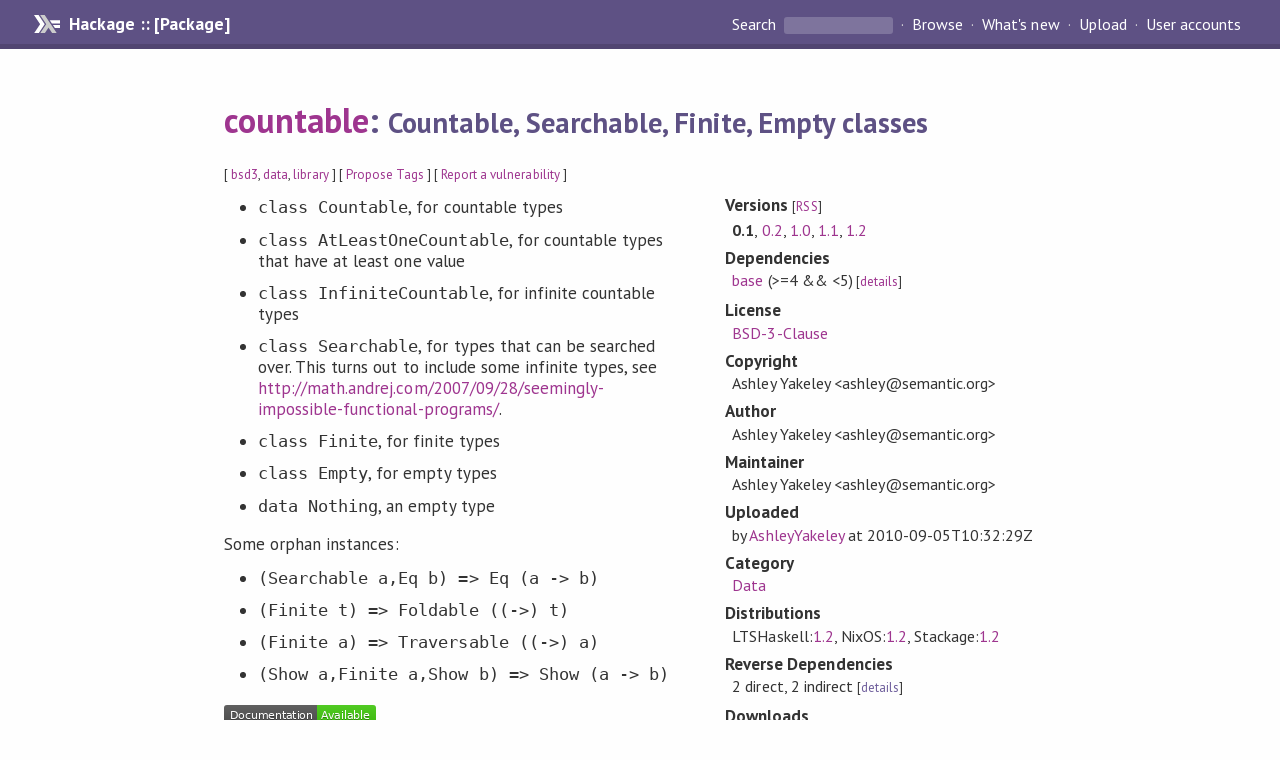

--- FILE ---
content_type: text/html; charset=utf-8
request_url: https://hackage.haskell.org/package/countable-0.1
body_size: 6301
content:
<!DOCTYPE html>
<html>
<head>
  
  <meta name="viewport" content="width=device-width, initial-scale=1">
<link href="https://fonts.googleapis.com/css?family=PT+Sans:400,400i,700" rel="stylesheet">
<link rel="stylesheet" href="/static/hackage.css" type="text/css" />
<link rel="icon" type="image/png" href="/static/favicon.png" />
<link rel="search" type="application/opensearchdescription+xml" title="Hackage" href="/packages/opensearch.xml" />
  <link rel="stylesheet" href="https://cdn.jsdelivr.net/npm/prismjs@1.29.0/themes/prism-solarizedlight.min.css" media="(prefers-color-scheme: light)" />
  <link rel="stylesheet" href="https://cdn.jsdelivr.net/npm/prismjs@1.29.0/themes/prism-tomorrow.min.css" media="(prefers-color-scheme: dark)" />
  <title>
    countable: Countable, Searchable, Finite, Empty classes
  </title>
  <meta name="twitter:card" content="summary" />
  <meta name="twitter:site" content="@hackage" />
  <meta property="og:url" content="//hackage.haskell.org/package/countable" />
  <meta property="og:site_name" content="Hackage" />
  <meta property="og:type" content="website">
  <meta property="og:title" content="countable" />
  <meta property="og:description" content="Countable, Searchable, Finite, Empty classes" />
  
  <link rel="canonical" href="https://hackage.haskell.org/package/countable" />
  <script src="/static/jquery.min.js"></script>
  <script src="https://cdn.jsdelivr.net/npm/mathjax@3/es5/tex-chtml-full.js" type="text/javascript"></script>
  <base href="//hackage.haskell.org/package/countable-0.1/" />
</head>

<body>
  <div id="page-header">

  <a class="caption" href="/">Hackage :: [Package]</a>

<ul class="links" id="page-menu">

    <li>
      <form action="/packages/search" method="get" class="search">
        <button type="submit">Search&nbsp;</button>
        <input type="text" name="terms" />
      </form>
    </li>

    <li><a href="/packages/browse">Browse</a></li>

    <li><a href="/packages/recent">What's new</a></li>

    <li><a href="/upload">Upload</a></li>

    <li><a href="/accounts">User accounts</a></li>
    

</ul>

</div>

  <div id="content">
    <h1><a href="//hackage.haskell.org/package/countable">countable</a>: <small>Countable, Searchable, Finite, Empty classes</small></h1>
    <div style="font-size: small">
      [ <a href="/packages/tag/bsd3">bsd3</a>, <a href="/packages/tag/data">data</a>, <a href="/packages/tag/library">library</a> ]
      [ <a href="/package/countable/tags/edit">Propose Tags</a> ]
      [ <a href="https://github.com/haskell/security-advisories/blob/main/CONTRIBUTING.md">Report a vulnerability</a> ]
    </div>

          
    

    <div id="flex-container">
      <div id="left-pane">

        <div id="description">
                    <ul><li><p><code>class Countable</code>, for countable types</p></li><li><p><code>class AtLeastOneCountable</code>, for countable types that have at least one value</p></li><li><p><code>class InfiniteCountable</code>, for infinite countable types</p></li><li><p><code>class Searchable</code>, for types that can be searched over. This turns out to include some infinite types, see <a href="http://math.andrej.com/2007/09/28/seemingly-impossible-functional-programs/">http://math.andrej.com/2007/09/28/seemingly-impossible-functional-programs/</a>.</p></li><li><p><code>class Finite</code>, for finite types</p></li><li><p><code>class Empty</code>, for empty types</p></li><li><p><code>data Nothing</code>, an empty type</p></li></ul><p>Some orphan instances:</p><ul><li><p><code>(Searchable a,Eq b) =&gt; Eq (a -&gt; b)</code> <em> </em></p></li><li><p><code>(Finite t) =&gt; Foldable ((-&gt;) t)</code> <em> </em></p></li><li><p><code>(Finite a) =&gt; Traversable ((-&gt;) a)</code> <em> </em></p></li><li><p><code>(Show a,Finite a,Show b) =&gt; Show (a -&gt; b)</code> <em> </em></p></li></ul>
          
          
        </div>

        <div id="badges" style="margin-top: 20px;">
            
            
            
                          <img src="https://img.shields.io/static/v1?label=Documentation&message=Available&color=success" />
            
        </div>

        <div id="modules">
          <h2>Modules</h2><p style="font-size: small">[<a href="/package/countable-0.1/docs/doc-index.html">Index</a>]</p><div id="module-list"><ul class="modules"><li><i>Data</i><ul class="modules"><li><span class="module"><a href="/package/countable-0.1/docs/Data-Countable.html">Data.Countable</a></span></li><li><span class="module"><a href="/package/countable-0.1/docs/Data-Empty.html">Data.Empty</a></span></li><li><span class="module"><a href="/package/countable-0.1/docs/Data-Searchable.html">Data.Searchable</a></span></li></ul></li></ul></div>
        </div>

        

        <div id="downloads">
          <h2>Downloads</h2><ul><li><a href="/package/countable-0.1/countable-0.1.tar.gz">countable-0.1.tar.gz</a> [<a href="/package/countable-0.1/src/">browse</a>] (Cabal source package)</li><li><a href="/package/countable-0.1/countable.cabal">Package description</a> (as included in the package)</li></ul>
        </div>

        <div id="maintainer-corner">
          <h4>Maintainer's Corner</h4>
          <p><a href="/package/countable/maintainers">Package maintainers</a></p>
          <ul>
            <li>
              <a href="/user/AshleyYakeley">AshleyYakeley</a>
            </li>
          </ul>
          <p>For package maintainers and hackage trustees</p>
          <ul>
            <li>
              <a href="//hackage.haskell.org/package/countable/maintain">
                edit package information
              </a>
            </li>
          </ul>
          <p>Candidates</p>
          <ul>
            <li>
              No Candidates
            </li>
          </ul>
        </div>

      </div><!-- /left-pane -->


      <div id="properties">
        <table class="properties">
          <tbody>

            <tr>
              <th>Versions <span style="font-weight:normal;font-size: small;">[<a href="/package/countable.rss">RSS</a>]</span></th>
              <td><strong>0.1</strong>, <a href="/package/countable-0.2">0.2</a>, <a href="/package/countable-1.0">1.0</a>, <a href="/package/countable-1.1">1.1</a>, <a href="/package/countable-1.2">1.2</a></td>
            </tr>

            

            <tr>
              <th>Dependencies</th>
              <td><span style="white-space: nowrap"><a href="/package/base">base</a> (&gt;=4 &amp;&amp; &lt;5)</span><span style="font-size: small"> [<a href="/package/countable-0.1/dependencies">details</a>]</span></td>
            </tr>

            

            <tr>
              <th>License</th>
              <td class="word-wrap"><a href="/package/countable-0.1/src/LICENSE">BSD-3-Clause</a></td>
            </tr>

                        <tr>
              <th>Copyright</th>
              <td class="word-wrap">Ashley Yakeley &lt;ashley@semantic.org&gt;</td>
            </tr>
            

            <tr>
              <th>Author</th>
              <td class="word-wrap">Ashley Yakeley &lt;ashley@semantic.org&gt;</td>
            </tr>
            <tr>
              <th>Maintainer</th>
              <td class="word-wrap">Ashley Yakeley &lt;ashley@semantic.org&gt;</td>
            </tr>

            <tr>
              <th>Uploaded</th>
              <td>by <a href="/user/AshleyYakeley">AshleyYakeley</a> at <span title="Sun Sep  5 10:32:29 UTC 2010">2010-09-05T10:32:29Z</span></td>
            </tr>

            

            <!-- Obsolete/deprecated 'Stability' field hidden
                 c.f. http://stackoverflow.com/questions/3841218/conventions-for-stability-field-of-cabal-packages
            <tr>
              <th>Stability</th>
              <td>Unknown</td>
            </tr>
            -->

                        <tr>
              <th>Category</th>
              <td><a href="/packages/#cat:Data">Data</a></td>
            </tr>
            

            

            

            

                        <tr>
              <th>Distributions</th>
              <td>LTSHaskell:<a href="https://www.stackage.org/package/countable">1.2</a>, NixOS:<a href="http://hydra.nixos.org/job/nixpkgs/trunk/haskellPackages.countable.x86_64-linux">1.2</a>, Stackage:<a href="https://www.stackage.org/package/countable">1.2</a></td>
            </tr>
            

                        <tr>
              <th>Reverse Dependencies</th>
              <td>2 direct, 2 indirect <span style="font-size: small" class="revdepdetails"> [<a href="">details</a>]</span></td>
            </tr>
            <script>
              $('.revdepdetails').click(function(e) {
                e.preventDefault();
                var html = '<div><b>Direct</b><br /><p><a href="/package/acme-everything">acme-everything</a>, <a href="/package/witness">witness</a></p></div><div><b>Indirect</b><br /><p><a href="/package/monadology">monadology</a>, <a href="/package/open-witness">open-witness</a></p></div><span style="font-size: small"> [<a href="/package/countable/reverse">details</a>]</span>'
                modal.open({ content: html});
              });
            </script>
            

            

            <tr>
              <th>Downloads</th>
              <td>3960 total (12 in the last 30 days)</td>
            </tr>

            <tr>
              <th> Rating</th>
              <td>(no votes yet)
              <span style="font-size: small">[estimated by <a href="https://en.wikipedia.org/wiki/Bayesian_average">Bayesian average</a>]</span></td>
            </tr>

            <tr>
              <th>Your&nbsp;Rating</th>
              <td>
                <ul class="star-rating">
                  <li class="star uncool" id="1">&lambda;</li>
                  <li class="star uncool" id="2">&lambda;</li>
                  <li class="star uncool" id="3">&lambda;</li>
                </ul>
              
              </td>
            </tr>
            <tr>
              <th>Status</th>
              <td>Docs uploaded by user<br />Build status unknown <span style="font-size: small">[<a href="/package/countable-0.1/reports/">no reports yet</a>]</span></td>
            </tr>
          </tbody>
        </table>
      </div> <!-- /properties -->
    </div><!-- /flex-container -->

    
  </div> <!-- /content -->

  <style>
  div#overlay {
    position: fixed;
    top: 0;
    left: 0;
    width: 100%;
    height: 100%;
    background: #000;
    opacity: 0.5;
    filter: alpha(opacity=50);
  }

  div#modal {
    position: absolute;
    width: 200px;
    background: rgba(0, 0, 0, 0.2);
    border-radius: 14px;
    padding: 8px;
  }

  div#modal #content {
    border-radius: 8px;
    padding: 20px;
  }

  div#modal #close {
    position: absolute;
    background: url([data-uri]) 0 0 no-repeat;
    width: 24px;
    height: 27px;
    display: block;
    text-indent: -9999px;
    top: -7px;
    right: -7px;
  }

  .cool {
    color: gold;
    text-shadow:
    -1px -1px 0 #000,
    1px -1px 0 #000,
    -1px 1px 0 #000,
    1px 1px 0 #000;
  }

  .uncool {
    color: white;
    text-shadow:
    -1px -1px 0 #000,
    1px -1px 0 #000,
    -1px 1px 0 #000,
    1px 1px 0 #000;
  }

  .star-rating {
    margin: 0;
    list-style-type: none;
    font-size: 150%;
    color: black;
  }

  .star-rating li {
    float: left;
    margin: 0 1% 0 1%;
    cursor: pointer;
  }

  .clear-rating {
    font-size: small;
  }

</style>

<script>
  // Modals
  var modal = (function() {
    var
      method = {},
      overlay,
      modal,
      content,
      close;

    // Center the modal in the viewport
    method.center = function() {
      var top, left;

      top = Math.max($(window).height() - modal.outerHeight(), 0) / 2;
      left = Math.max($(window).width() - modal.outerWidth(), 0) / 2;

      modal.css({
        top: top + $(window).scrollTop(),
        left: left + $(window).scrollLeft()
      });
    };

    // Open the modal
    method.open = function(settings) {
      content.empty().append(settings.content);

      modal.css({
        width: settings.width || 'auto',
        height: settings.height || 'auto'
      });

      method.center();
      $(window).bind('resize.modal', method.center);
      modal.show();
      overlay.show();
    };

    // Close the modal
    method.close = function() {
      modal.hide();
      overlay.hide();
      content.empty();
      $(window).unbind('resize.modal');
    };

    // Generate the HTML and add it to the document
    overlay = $('<div id="overlay"></div>');
    modal = $('<div id="modal"></div>');
    content = $('<div id="content"></div>');
    close = $('<a id="close" href="#">close</a>');

    modal.hide();
    overlay.hide();
    modal.append(content, close);

    $(document).ready(function() {
      $('body').append(overlay, modal);
    });

    close.click(function(e) {
      e.preventDefault();
      method.close();
    });

    return method;
  }());
</script>

<script>
  // Voting
  var votesUrl = '/package/countable/votes';
  var star = {
    "id"       : undefined,
    "selected" : false
  };
  $('.star').mouseenter(function() {
    if (star.selected === false) {
      fill_stars(this.id, "in");
    }
  });
  $('.star').mouseleave(function() {
    if (star.selected === false) {
      fill_stars(this.id, "out");
    }
  });
  $('.star').click(function() {
    fill_stars(3, "out");
    fill_stars(this.id, "in");
    star.selected = true;
    star.id = this.id;
    var formData = {
      score: this.id
    }
    $.post(votesUrl, formData).done(function(data) {
        if(data != "Package voted for successfully") {
            modal.open({ content: data});
	}
    });
  });
  $('.clear-rating').click(function(e) {
    e.preventDefault()
    fill_stars(3, "out");
    star.selected = false;
    $.ajax({
      url: votesUrl,
      type: 'DELETE',
      success: function(result) {
        if(result != "Package vote removed successfully") {
          modal.open({ content: result });
	}
      }
    });
  });
  $(function() {
       var userRating = parseInt($("#userRating").val(),10);
       if(userRating > 0) {
         fill_stars(userRating,"in")
         star.selected = true;
         star.id       = userRating;
       }
  });
  var fill_stars = function(num, direction) {
    if (direction === "in")
      for (i = 0; i <= parseInt(num); i++)
        $("#" + i).removeClass('uncool').addClass('cool');
    else
      for (i = 0; i <= parseInt(num); i++)
        $("#" + i).removeClass('cool').addClass('uncool');
  }
</script>
  <div style="clear:both"></div>
  <div id="footer">
  <p>
    Produced by <a href="/">hackage</a> and <a href="http://haskell.org/cabal/">Cabal</a> 3.16.1.0.
  </p>
</div>

  

  

</body>
</html>

--- FILE ---
content_type: image/svg+xml;charset=utf-8
request_url: https://img.shields.io/static/v1?label=Documentation&message=Available&color=success
body_size: 429
content:
<svg xmlns="http://www.w3.org/2000/svg" width="152" height="20" role="img" aria-label="Documentation: Available"><title>Documentation: Available</title><linearGradient id="s" x2="0" y2="100%"><stop offset="0" stop-color="#bbb" stop-opacity=".1"/><stop offset="1" stop-opacity=".1"/></linearGradient><clipPath id="r"><rect width="152" height="20" rx="3" fill="#fff"/></clipPath><g clip-path="url(#r)"><rect width="93" height="20" fill="#555"/><rect x="93" width="59" height="20" fill="#4c1"/><rect width="152" height="20" fill="url(#s)"/></g><g fill="#fff" text-anchor="middle" font-family="Verdana,Geneva,DejaVu Sans,sans-serif" text-rendering="geometricPrecision" font-size="110"><text aria-hidden="true" x="475" y="150" fill="#010101" fill-opacity=".3" transform="scale(.1)" textLength="830">Documentation</text><text x="475" y="140" transform="scale(.1)" fill="#fff" textLength="830">Documentation</text><text aria-hidden="true" x="1215" y="150" fill="#010101" fill-opacity=".3" transform="scale(.1)" textLength="490">Available</text><text x="1215" y="140" transform="scale(.1)" fill="#fff" textLength="490">Available</text></g></svg>